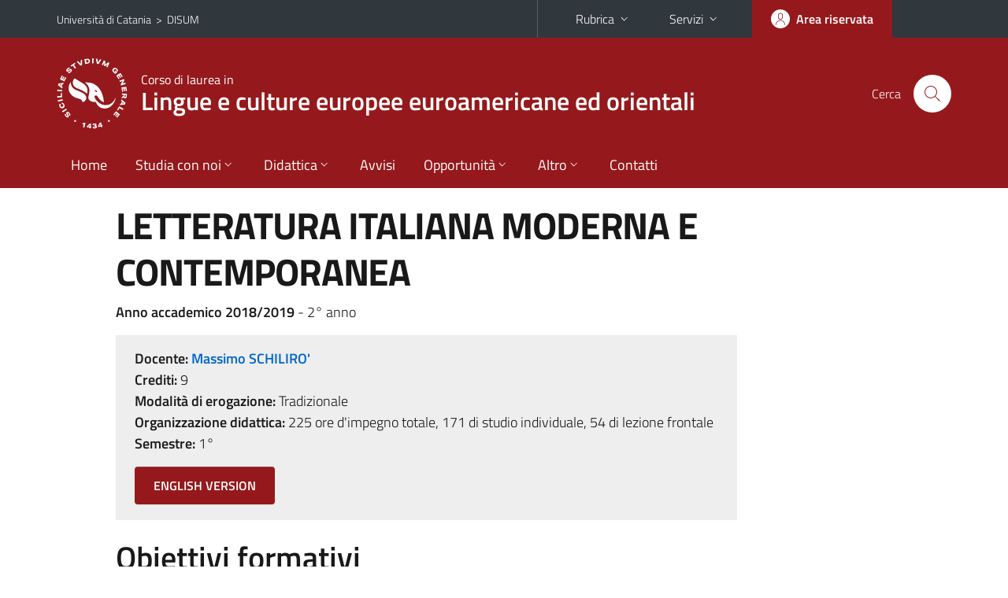

--- FILE ---
content_type: text/html; charset=utf-8
request_url: https://www.disum.unict.it/corsi/l-11/insegnamenti/?cod=10164
body_size: 8607
content:
<!DOCTYPE html>
<html lang="it">
<head>
<meta charset="utf-8">
<title>Scheda insegnamento | Corso di laurea in Lingue e culture europee euroamericane ed orientali</title>
<meta name="viewport" content="width=device-width,initial-scale=1,shrink-to-fit=no">
<meta name="Generator" content="Drupal 7 (http://drupal.org)">
<link rel="shortcut icon" href="https://www.disum.unict.it/sites/all/themes/id_theme_sd/favicon.ico" type="image/vnd.microsoft.icon">
<link href="/bootstrap-italia/css/bootstrap-italia.min.css" rel="stylesheet">
<link type="text/css" rel="stylesheet" href="https://www.disum.unict.it/sites/default/files/css/css_xE-rWrJf-fncB6ztZfd2huxqgxu4WO-qwma6Xer30m4.css" media="all">
<link type="text/css" rel="stylesheet" href="https://www.disum.unict.it/sites/default/files/css/css_GHM0dgi94gDEfo4s1bBoS1a-C0gDJUGRMcNEJ4lOLJU.css" media="all">
<link type="text/css" rel="stylesheet" href="https://www.disum.unict.it/sites/default/files/css/css_DFpy4IbPE_bJEEmy5Ynr8ppwHxqt_JT078n5loaAFs8.css" media="all">
<style type="text/css" media="all">
<!--/*--><![CDATA[/*><!--*/
.skiplinks{background-color:#fff}#menu-di-servizio .dropdown-menu,.it-header-slim-right-zone .dropdown-menu{z-index:9999}#menu-servizi{z-index:1001}#nav10.navbar-collapsable{z-index:1000!important}#nav10.navbar-collapsable .close-div{background-color:transparent}
.unict-bordeaux .it-header-slim-wrapper .btn-full,.unict-bordeaux .it-header-center-wrapper,.unict-bordeaux .back-to-top,.unict-bordeaux .btn-primary,.unict-bordeaux #home-sd h2{background-color:#95191c}.unict-bordeaux .bg-primary{background-color:#95191c!important}.unict-bordeaux .text-primary{color:#95191c!important}.unict-bordeaux .it-header-slim-wrapper .btn-full:hover,.unict-bordeaux .btn-primary:hover,.unict-bordeaux .back-to-top:hover{background-color:#800;color:#fff!important}.unict-bordeaux .it-header-slim-wrapper .btn-full:active,.unict-bordeaux .btn-primary:active{background-color:#700!important}.unict-bordeaux .it-header-slim-wrapper .btn-full .icon-primary,.unict-bordeaux .it-header-center-wrapper .it-header-center-content-wrapper .it-search-wrapper a.rounded-icon svg,.unict-bordeaux .btn-primary .icon-primary{fill:#95191c!important}.unict-bordeaux .it-footer-main{background-color:#700}.unict-bordeaux .it-footer-small-prints{background-color:#211212}@media(min-width:992px){.unict-bordeaux .it-header-navbar-wrapper{background-color:#95191c}}@media(max-width:991px){.unict-bordeaux .it-header-center-wrapper .it-header-center-content-wrapper .it-search-wrapper a.rounded-icon svg{fill:#fff!important}.unict-bordeaux .it-header-slim-wrapper .btn-full,.unict-bordeaux .it-header-slim-wrapper .btn-full:hover{background-color:transparent}.unict-bordeaux .it-nav-wrapper .navbar .navbar-collapsable .navbar-nav li a.nav-link{color:#95191c}.unict-bordeaux .it-nav-wrapper .navbar .navbar-collapsable .navbar-nav li a.nav-link.active{border-left-color:#95191c}.unict-bordeaux #it-main-menu .nav-item svg{fill:#95191c}}
.it-header-navbar-wrapper .navbar .navbar-collapsable .navbar-nav li a.nav-link{padding:13px 18px}@media(min-width:992px) and (max-width:1199px){.sd235 .it-header-navbar-wrapper .navbar .navbar-collapsable .navbar-nav li a.nav-link{padding:13px}}

/*]]>*/-->
</style>
<link type="text/css" rel="stylesheet" href="https://www.disum.unict.it/sites/default/files/css/css_-eFYVcHCpqbwlkFE-29TWPiqx23kD5BSO5dB-HYaW9A.css" media="all">
<script type="text/javascript" src="https://www.disum.unict.it/sites/default/files/js/js_6UR8aB1w5-y_vdUUdWDWlX2QhWu_qIXlEGEV48YgV-c.js"></script>
<script type="text/javascript" src="https://www.disum.unict.it/sites/default/files/js/js_onbE0n0cQY6KTDQtHO_E27UBymFC-RuqypZZ6Zxez-o.js"></script>
<script type="text/javascript" src="https://www.disum.unict.it/sites/default/files/js/js_qrf44QUDL_YTtRm1c_V_5DthK1dj0B5pBTFSfp1hfmk.js"></script>
<script type="text/javascript" src="https://www.disum.unict.it/sites/default/files/js/js_2IqN_RVpTM-JC2Ov9Z8M5NhkkxWciN7pj1288fPWmX4.js"></script>
<script type="text/javascript">
<!--//--><![CDATA[//><!--
jQuery.extend(Drupal.settings, {"basePath":"\/","pathPrefix":"it\/","setHasJsCookie":0,"ajaxPageState":{"theme":"id_theme_sd","theme_token":"KkHolj5icB_lnYUVTD9mNRaWqXwU3hnwv1Ete29t-vs","js":{"sites\/all\/modules\/jquery_update\/replace\/jquery\/2.2\/jquery.min.js":1,"misc\/jquery-extend-3.4.0.js":1,"misc\/jquery-html-prefilter-3.5.0-backport.js":1,"misc\/jquery.once.js":1,"misc\/drupal.js":1,"sites\/all\/modules\/jquery_update\/js\/jquery_browser.js":1,"misc\/form-single-submit.js":1,"sites\/all\/modules\/ckeditor_accordion\/js\/ckeditor-accordion.js":1,"public:\/\/languages\/it_0wnW_QF8PBf25bw6Tf8bTGtyJDO4FGrXOg2Jc27zBL4.js":1,"sites\/all\/libraries\/colorbox\/jquery.colorbox-min.js":1,"sites\/all\/modules\/colorbox\/js\/colorbox.js":1,"sites\/all\/modules\/colorbox\/styles\/default\/colorbox_style.js":1},"css":{"modules\/system\/system.base.css":1,"modules\/system\/system.menus.css":1,"modules\/system\/system.messages.css":1,"modules\/system\/system.theme.css":1,"sites\/all\/modules\/ckeditor_accordion\/css\/ckeditor-accordion.css":1,"modules\/field\/theme\/field.css":1,"modules\/node\/node.css":1,"modules\/search\/search.css":1,"modules\/user\/user.css":1,"sites\/all\/modules\/views\/css\/views.css":1,"sites\/all\/modules\/ckeditor\/css\/ckeditor.css":1,"sites\/all\/modules\/colorbox\/styles\/default\/colorbox_style.css":1,"sites\/all\/modules\/ctools\/css\/ctools.css":1,"0":1,"1":1,"2":1,"sites\/all\/themes\/id_theme\/style.css":1,"sites\/all\/themes\/id_theme_sd\/sd.css":1}},"colorbox":{"opacity":"0.85","current":"{current} of {total}","previous":"\u00ab Prev","next":"Next \u00bb","close":"Close","maxWidth":"98%","maxHeight":"98%","fixed":true,"mobiledetect":true,"mobiledevicewidth":"480px","file_public_path":"\/sites\/default\/files","specificPagesDefaultValue":"admin*\nimagebrowser*\nimg_assist*\nimce*\nnode\/add\/*\nnode\/*\/edit\nprint\/*\nprintpdf\/*\nsystem\/ajax\nsystem\/ajax\/*"},"ckeditor_accordion":{"collapseAll":1},"urlIsAjaxTrusted":{"\/it\/search\/node":true}});
//--><!]]>
</script>
</head>
<body class="html not-front not-logged-in no-sidebars page-corsi page-corsi-l-11 page-corsi-l-11-insegnamenti i18n-it sd235 unict-bordeaux hide_mmfc cds cdsl-11 cds-scheda-insegnamento">
<div class="skiplinks"><a class="sr-only sr-only-focusable" href="#it-main" accesskey="c">Vai al contenuto principale</a><a class="sr-only sr-only-focusable" href="#it-main-menu" accesskey="n">Vai al menu di navigazione</a></div>
<header class="it-header-wrapper">
<div class="it-header-slim-wrapper">
<div class="container">
<div class="row"><div class="col-12">
<div class="it-header-slim-wrapper-content">
<span class="d-none d-lg-block navbar-brand"><a href="https://www.unict.it">Università di Catania</a> &nbsp;&gt;&nbsp; <a href="/">DISUM</a></span>
<div class="nav-mobile"><nav aria-label="Navigazione accessoria">
<a class="it-opener d-lg-none mr-1" href="https://www.unict.it" aria-hidden="true" tabindex="-1">Università di Catania</a><a class="it-opener d-lg-none" data-toggle="collapse" href="#menu-di-servizio" role="button" aria-expanded="false" aria-controls="menu-di-servizio" title="Apri il menu di servizio"><svg class="icon" role="img"><use href="/bootstrap-italia/svg/sprite.svg#it-expand"></use></svg></a>
<div class="link-list-wrapper collapse" id="menu-di-servizio">
<ul class="link-list border-right-0 pr-0">
<li class="dropdown"><a class="list-item dropdown-toggle" href="#" role="button" data-toggle="dropdown" aria-expanded="false">Rubrica<svg class="icon d-none d-lg-block" role="img"><use href="/bootstrap-italia/svg/sprite.svg#it-expand"></use></svg></a>
<div class="dropdown-menu"><div class="row"><div class="col-12 px-3">
<form action="https://www.unict.it/content/cerca-nella-rubrica" method="post" id="rubrica-form" accept-charset="UTF-8" class="unict-form">
<div class="container">
<div class="form-row"><label for="input-01" class="sr-only">Cerca nella rubrica per cognome</label><input required id="input-01" name="trova" type="text" class="form-control" autocomplete="family-name" placeholder="Cerca nella rubrica per cognome"></div>
<div class="form-row mt-2 mb-1"><input type="submit" class="btn btn-primary btn-xs py-1" value="CERCA"></div>
</div>
</form>
</div></div></div></li>
<li class="dropdown"><a class="list-item dropdown-toggle" href="#" role="button" data-toggle="dropdown" aria-expanded="false">Servizi<svg class="icon d-none d-lg-block" role="img"><use href="/bootstrap-italia/svg/sprite.svg#it-expand"></use></svg></a>
<div class="dropdown-menu" id="menu-servizi"><div class="row"><div class="col-12"><div class="link-list-wrapper">
<ul>
<li><a class="list-item" href="https://studenti.smartedu.unict.it" target="_blank" rel="noopener"><span>Portale studenti</span></a></li>
<li><a class="list-item" href="https://docenti.smartedu.unict.it/docenti/" target="_blank" rel="noopener"><span>Portale docenti / didattica</span></a></li>
<li><a class="list-item" href="https://intranet.unict.it" target="_blank" rel="noopener"><span>Portale personale</span></a></li>
<li><a class="list-item" href="https://segreterie.smartedu.unict.it" target="_blank" rel="noopener"><span>Portale segreterie</span></a></li>
<li><a class="list-item" href="https://www.sida.unict.it" target="_blank" rel="noopener"><span>Biblioteca digitale</span></a></li>
<li><a class="list-item" href="https://webmail365.unict.it" target="_blank" rel="noopener"><span>Webmail studenti</span></a></li>
<li><a class="list-item" href="https://webmail.unict.it" target="_blank" rel="noopener"><span>Webmail docenti e personale</span></a></li>
<li><a class="list-item" href="https://studium.unict.it" target="_blank" rel="noopener"><span>E-learning / Studium</span></a></li>
<li><a class="list-item" href="https://www.unict.it/servizi/servizi-web"><span>Servizi informatici</span></a></li>
<li><a class="list-item" href="https://www.unict.it/servizi"><span><strong>Tutti i servizi</strong> &raquo;</span></a></li>
</ul>
</div></div></div></div></li>
</ul>
</div>
</nav></div>
<div class="it-header-slim-right-zone margin-right-zone">
<a class="btn btn-icon btn-full" href="/content/login-cas"><span class="rounded-icon"><svg class="icon icon-primary" role="img" aria-label="Accedi all'area riservata"><use href="/bootstrap-italia/svg/sprite.svg#it-user"></use></svg></span><span class="d-none d-lg-block">Area riservata</span></a>
</div>
</div>
</div></div>
</div>
</div>
<div class="it-nav-wrapper">
<div class="it-header-center-wrapper">
<div class="container">
<div class="row"><div class="col-12">
<div class="it-header-center-content-wrapper">
<div class="it-brand-wrapper"><a href="/corsi/l-11"><img src="/sites/all/themes/id_theme/unict.svg" alt="Logo UniCt" class="icon unict"><div class="it-brand-text"><h3>Corso di laurea in</h3><h2>Lingue e culture europee euroamericane ed orientali</h2></div></a></div>
<div class="it-right-zone"><div class="it-search-wrapper"><span class="d-none d-md-block">Cerca</span><a class="search-link rounded-icon" href="#" data-target="#searchModal" data-toggle="modal" aria-label="Cerca" title="Cerca"><svg class="icon" role="img"><use href="/bootstrap-italia/svg/sprite.svg#it-search"></use></svg></a></div>
</div>
</div>
</div></div>
</div>
</div>
<div class="it-header-navbar-wrapper">
<div class="container">
<div class="row"><div class="col-12">
<nav class="navbar navbar-expand-lg" aria-label="Navigazione principale">
<button class="custom-navbar-toggler" type="button" aria-controls="nav10" aria-expanded="false" aria-label="attiva / disattiva la navigazione" data-target="#nav10"><svg class="icon" role="img"><use href="/bootstrap-italia/svg/sprite.svg#it-burger"></use></svg></button>
<div class="navbar-collapsable" id="nav10">
<div class="overlay"></div>
<div class="close-div"><button class="close-menu border-0" type="button" aria-label="chiudi"><svg class="icon icon-white" role="img"><use href="/bootstrap-italia/svg/sprite.svg#it-close-big"></use></svg></button></div>
<div class="menu-wrapper" id="it-main-menu">
<ul class="navbar-nav">
<li class="nav-item"><a class="nav-link" href="/corsi/l-11">Home</a></li>
<li class="nav-item dropdown"><a class="nav-link dropdown-toggle" href="#" data-toggle="dropdown" aria-expanded="false">Studia con noi<svg class="icon icon-xs"><use href="/bootstrap-italia/svg/sprite.svg#it-expand"></use></svg></a>
<div class="dropdown-menu"><div class="link-list-wrapper"><ul class="link-list text-nowrap">
<li><a class="list-item" href="/it/corsi/l-11/presentazione-del-corso">Presentazione del corso</a></li>
<li><a class="list-item" href="/corsi/l-11/regolamento-didattico">Regolamento didattico</a></li>
<li><a class="list-item" href="/corsi/l-11/offerta-programmata">Offerta programmata</a></li>
<li><a class="list-item" href="/corsi/l-11/offerta-erogata">Offerta erogata</a></li>
<li><a class="list-item" href="/corsi/l-11/conoscenze-richieste-per-laccesso-sua-cds-quadro-a3a">Conoscenze richieste per l'accesso</a></li>
<li><a class="list-item" href="/corsi/l-11/modalità-di-ammissione-sua-cds-quadro-a3b">Modalit&agrave; di ammissione</a></li>
<li><a class="list-item" href="/corsi/l-11/orientamento-studenti-sua-cds-quadro-b5">Orientamento studenti</a></li>
<li><a class="list-item" href="/sites/default/files/upload/rad-l-11-rlingue-e-culture-europee-euroamericane-ed-orientali.pdf">Ordinamento didattico</a></li>
</ul></div></div></li>
<li class="nav-item d-lg-flex dropdown"><a class="nav-link dropdown-toggle" href="#" data-toggle="dropdown" aria-expanded="false">Didattica<svg class="icon icon-xs"><use href="/bootstrap-italia/svg/sprite.svg#it-expand"></use></svg></a>
<div class="dropdown-menu"><div class="link-list-wrapper"><ul class="link-list text-nowrap">
<li><a class="list-item left-icon text-nowrap" href="/corsi/l-11/orario-lezioni"><svg class="icon icon-sm icon-primary left"><use href="/bootstrap-italia/svg/sprite.svg#it-presentation"></use></svg><span>Orario delle lezioni</span></a></li>
<li><a class="list-item left-icon" href="/corsi/l-11/docenti"><img src="/sites/all/themes/id_theme_sd/docenti_primary.svg" class="icon" alt="" style="width:20px;height:20px;margin:10px 10px 10px 2px"><span>Docenti</span></a></li>
<li><a class="list-item left-icon" href="/corsi/l-11/programmi"><svg class="icon icon-sm icon-primary left"><use href="/bootstrap-italia/svg/sprite.svg#it-files"></use></svg><span>Programmi</span></a></li>
<li><a class="list-item left-icon" href="/corsi/l-11/esami"><svg class="icon icon-sm icon-primary left"><use href="/bootstrap-italia/svg/sprite.svg#it-calendar"></use></svg><span>Calendario esami</span></a></li>
<li><a class="list-item left-icon" href="/it/content/lauree"><svg class="icon icon-sm icon-primary left"><use href="/bootstrap-italia/svg/sprite.svg#it-bookmark"></use></svg><span>Lauree</span></a></li>
</ul></div></div></li>
<li class="nav-item d-lg-flex"><a class="nav-link" href="/corsi/l-11/avvisi-docente">Avvisi</a></li>
<li class="nav-item dropdown"><a class="nav-link dropdown-toggle" href="#" data-toggle="dropdown" aria-expanded="false">Opportunit&agrave;<svg class="icon icon-xs"><use href="/bootstrap-italia/svg/sprite.svg#it-expand"></use></svg></a>
<div class="dropdown-menu"><div class="link-list-wrapper"><ul class="link-list text-nowrap">
<li><a class="list-item" href="/content/altre-attività-formative-aaf">Altre attivit&agrave; formative</a></li>
<li><a class="list-item" href="/corsi/l-11/stage-e-tirocini">Stage e tirocini</a></li>
<li><a class="list-item" href="/content/internazionale">Mobilit&agrave; internazionale</a></li>
<li><a class="list-item" href="/content/procedura-da-seguire-per-effettuare-il-tirocinio">Procedura da seguire per effettuare il tirocinio</a></li>
<li><a class="list-item" href="/content/seminari-didattici-del-disum">Seminari didattici del DISUM</a></li>
<li><a class="list-item" href="/content/verbalizzazione-aaf">Verbalizzazione AAF</a></li>
</ul></div></div></li>
<li class="nav-item dropdown"><a class="nav-link dropdown-toggle" href="#" data-toggle="dropdown" aria-expanded="false">Altro<svg class="icon icon-xs"><use href="/bootstrap-italia/svg/sprite.svg#it-expand"></use></svg></a>
<div class="dropdown-menu"><div class="link-list-wrapper"><ul class="link-list text-nowrap">
<li><a class="list-item" href="/content/login-cas">Area riservata Docenti</a></li>
</ul></div></div></li>
<li class="nav-item"><a class="nav-link" href="/corsi/l-11/contatti">Contatti</a></li>
<li class="nav-item d-lg-none"><a class="nav-link" href="/">Il dipartimento</a></li>
</ul>
</div>
</div>
</nav>
</div></div>
</div>
</div>
</div>
</header>
<main id="it-main">
<section id="content">
<div class="container">
<div class="row">
<div class="offset-lg-1 col-lg-8 col-md-12 px-3 px-sm-0">
<h1>LETTERATURA ITALIANA MODERNA E CONTEMPORANEA</h1>
<b>Anno accademico 2018/2019</b> - 2&deg; anno<br>
<div class="section section-muted mt-3 mb-4 px-4 py-3">
<b>Docente:</b> <a href="/corsi/l-11/docenti/massimo.schiliro" class="text-decoration-none"><b>Massimo SCHILIRO'</b></a><br>
<b>Crediti:</b> 9<br>
<b>Modalit&agrave; di erogazione:</b> Tradizionale<br>
<b>Organizzazione didattica:</b> 225 ore d'impegno totale, 171 di studio individuale, 54 di lezione frontale<br>
<b>Semestre:</b> 1&deg;<br>
<a target="_blank" class="btn btn-primary mt-3 mb-1" href="https://syllabus.unict.it/insegnamento.php?id=10164&amp;eng">ENGLISH VERSION</a>
</div>
<h2 class="fw600">Obiettivi formativi</h2><div class="testi"><p>Introduzione storica alla letteratura italiana dal 1915 a oggi; lettura dei testi canonici del periodo.</p></div><br>
<h2 class="fw600">Modalit&agrave; di svolgimento dell'insegnamento</h2><div class="testi"><p>Lezioni frontali. Seminari da concordare con gli studenti.</p></div><br>
<h2 class="fw600">Prerequisiti richiesti</h2><div class="testi"><p>Nessuno</p></div><br>
<h2 class="fw600">Frequenza lezioni</h2><div class="testi"><p>Facoltativa</p></div><br>
<h2 class="fw600">Contenuti del corso</h2><div class="testi"><p>Il corso prevede un primo modulo mirato all&rsquo;acquisizione delle conoscenze storiche basilari sulla letteratura italiana contemporanea (poetiche, tendenze, generi, autori e opere) e un secondo modulo mirato alla lettura integrale di dieci opere canoniche con il supporto di studi critici e monografie didattiche.</p></div><br>
<h2 class="fw600">Testi di riferimento</h2><div class="testi"><p style="margin-left:32.2pt"><strong>Storia </strong></p>

<ol>
	<li>Romano Luperini, Pietro Cataldi, Marianna Marrucci, <em>Storia della letteratura italiana contemporanea</em>, Palumbo, 2012, pp. 1-432</li>
	<li>Carlo Tirinanzi De Medici, <em>Il romanzo italiano contemporaneo. Dalla fine degli anni settanta a oggi</em>, Carocci, 2018, pp. 1-317</li>
</ol>

<p style="margin-left:32.2pt"> </p>

<p style="margin-left:32.2pt"><strong>Opere </strong></p>

<ol>
	<li>Luigi Pirandello, <em>Quaderni di Serafino Gubbio operatore</em>, 1916 e 1925

	<ol style="list-style-type:lower-alpha">
		<li>Riccardo Castellana, <em>Pirandello o la coscienza del realismo: &laquo;I Quaderni di Serafino Gubbio operatore&raquo; </em>in R. Luperini e M. Tortora (a cura di), <em>Sul Modernismo italiano</em>, Liguori, 2012, pp. 105-134</li>
		<li>Giancarlo Mazzacurati, <em>Il doppio mondo di Serafino Gubbio</em>, in <em>Pirandello nel romanzo europeo</em>, il Mulino, 1985, pp. 241-267</li>
	</ol>
	</li>
	<li>Giuseppe ULngaretti, <em>Allegria di naufragi</em>, 1919
	<ol style="list-style-type:lower-alpha">
		<li>Andrea Cortellessa, <em>Ungaretti</em>, Einaudi, 2000, pp. 1-151</li>
	</ol>
	</li>
	<li>Umberto Saba, <em>Canzoniere</em>, 1921
	<ol style="list-style-type:lower-alpha">
		<li>Mario Lavagetto, <em>La gallina di Saba</em>, Einaudi, 19971-251</li>
	</ol>
	</li>
	<li>Italo Svevo, <em>La coscienza di Zeno</em>, 1923
	<ol style="list-style-type:lower-alpha">
		<li>M.A. Bazzocchi, <em>La coscienza di Zeno: il personaggio inaffidabile</em>, in <em>Personaggio e romanzo nel Novecento italiano</em>, Bruno Mondadori, 2009, pp. 33-45</li>
		<li>Fabio Vittorini<em>, Svevo: guida alla Coscienza di Zeno</em>, Carocci, 2003, pp. 128</li>
	</ol>
	</li>
	<li>Eugenio Montale, <em>Le occasioni</em>, 1939
	<ol style="list-style-type:lower-alpha">
		<li>Alberto Casadei, <em>Montale</em>, il Mulino, 2018, pp. 1-149</li>
		<li>Giorgio Ficara, <em>Montale sentimentale</em>, Marsilio, 2012, pp. 1-151</li>
	</ol>
	</li>
	<li>Primo Levi, <em>La tregua</em>, 1963
	<ol style="list-style-type:lower-alpha">
		<li>Marco Belpoliti, <em>La tregua</em>, in <em>Primo Levi di fronte e di profilo</em>, Guanda, 2015, pp. 139-202</li>
	</ol>
	</li>
	<li>Carlo Emilio Gadda, <em>La cognizione del dolore</em>, 1963
	<ol style="list-style-type:lower-alpha">
		<li>Emilio Manzotti, <em>&ldquo;La cognizione del dolore&rdquo; di Carlo Emilio Gadda</em>, in <em>Letteratura Italiana Einaudi. Le Opere</em>, vol. IV.II, a cura di Alberto Asor Rosa, Einaudi, 1996, pp. 1-145</li>
		<li>Rinaldo Rinaldi, <em>Gadda</em>, il Mulino, 2010, pp. 1-158</li>
	</ol>
	</li>
	<li>Italo Calvino, <em>Le citt&agrave; invisibili</em>, 1972
	<ol style="list-style-type:lower-alpha">
		<li>Mario Barenghi, <em>Calvino</em>, il Mulino, 2009, pp. 1-153</li>
		<li>Gianni Celati, <em>Il racconto di superficie</em>, in <em>&ldquo;Al&igrave; Bab&agrave;&rdquo;. Progetto di una rivista 1968-1972</em>, numero monografico di &ldquo;Riga&rdquo;, 14, 1998, pp. 176-193</li>
	</ol>
	</li>
	<li>Pier Paolo Pasolini<em>, Scritti corsari</em>, 1975
	<ol style="list-style-type:lower-alpha">
		<li>Marco Belpoliti, <em>Pasolini in salsa piccante</em>, Guanda, 2010, pp. 1-144</li>
		<li>Filippo La Porta, <em>Pasolini</em>, il Mulino, 2012, pp. 1-172</li>
	</ol>
	</li>
	<li>Elsa Morante, <em>Aracoeli</em>,1982
	<ol style="list-style-type:lower-alpha">
		<li>Giovanna Rosa, <em>&ldquo;Aracoeli&rdquo;: i frammenti del presente</em>, in <em>Cattedrale di carta</em>, Net, 2006, pp. 291-357 </li>
		<li>Massimo Schilir&ograve;, <em>Il ritorno di Adamo in paradiso </em>(in corso di pubblicazione)</li>
	</ol>
	</li>
</ol>

<p>&nbsp;</p><p>Si ricorda che, ai sensi dell&rsquo;art. 171 della legge 22 aprile 1941, n. 633 e successive disposizioni, fotocopiare libri in commercio, in misura superiore al 15% del volume o del fascicolo di rivista, &egrave; reato penale.</p>

<p>Per ulteriori informazioni sui vincoli e sulle sanzioni all&rsquo;uso illecito di fotocopie, &egrave; possibile consultare le Linee guida sulla gestione dei diritti d&rsquo;autore nelle universit&agrave; (a cura della Associazione Italiana per i Diritti di Riproduzione delle opere dell&rsquo;ingegno - AIDRO).</p>

<p>I testi di riferimento possono essere consultati in Biblioteca.</p></div><br>
<br>
<h2 class="fw600">Programmazione del corso</h2>
<div class="table-responsive-xl mb-3"><table class="table table-sm table-font-small">
<thead class="thead-light"><tr><th>&nbsp;</th><th>Argomenti</th><th>Riferimenti&nbsp;testi</th></tr></thead>
<tr><td>1</td><td cmi>Luigi Pirandello, Quaderni di Serafino Gubbio operatore</td><td>Castellana 2012, Mazzacurati 1985&nbsp;</td></tr>
<tr><td>2</td><td cmi>Giuseppe Ungaretti, Allegria di naufragi</td><td>Cortellessa 2000&nbsp;</td></tr>
<tr><td>3</td><td cmi>Umberto Saba, Canzoniere</td><td>Lavagetto 1997&nbsp;</td></tr>
<tr><td>4</td><td cmi>Italo Svevo, La coscienza di Zeno</td><td>Bazzocchi 2009, Vittorini 2003&nbsp;</td></tr>
<tr><td>5</td><td cmi>Eugenio Montale, Le occasioni</td><td>Casadei 2018, Ficara 2012&nbsp;</td></tr>
<tr><td>6</td><td cmi>Primo Levi, La tregua</td><td>Belpoliti 2015&nbsp;</td></tr>
<tr><td>7</td><td cmi>Carlo Emilio Gadda, La cognizione del dolore</td><td>Manzotti 1996, Rinaldi 2010&nbsp;</td></tr>
<tr><td>8</td><td cmi>Italo Calvino, Le città invisibili</td><td>Barenghi 2009, Celati 1998&nbsp;</td></tr>
<tr><td>9</td><td cmi>Pier Paolo Pasolini, Scritti corsari</td><td>Belpoliti 2010, La Porta 2012&nbsp;</td></tr>
<tr><td>10</td><td cmi>Elsa Morante, Aracoeli</td><td>Rosa 2006, Schilirò&nbsp;</td></tr>
</table></div>
<h2 class="fw600 border-bottom mb-3 py-2">Verifica dell'apprendimento</h2>
<h3 class="fw600">Modalit&agrave; di verifica dell'apprendimento</h3><div class="testi"><p>Prova orale finale.</p>

<p>Per la valutazione dell&rsquo;esame si terr&agrave; conto della padronanza dei contenuti e delle competenze acquisite, dell&rsquo;accuratezza linguistica e propriet&agrave; lessicale, nonch&eacute; della capacit&agrave; argomentativa dimostrata dal candidato.</p></div><br>
</div>
</div>
</div>
</section>
</main>
<nav class="bottom-nav d-block d-lg-none"><ul>
<li><a href="/corsi/l-11/avvisi-docente"><svg class="icon"><use href="/bootstrap-italia/svg/sprite.svg#it-horn"></use></svg><span class="bottom-nav-label">Avvisi</span></a></li>
<li><a href="/corsi/l-11/orario-lezioni"><svg class="icon"><use href="/bootstrap-italia/svg/sprite.svg#it-presentation"></use></svg><span class="bottom-nav-label">Lezioni</span></a></li>
<li><a href="/corsi/l-11/docenti"><img src="/sites/all/themes/id_theme_sd/docenti.svg" class="icon" alt="" style="width:28px;height:28px;margin:2px 0"><span class="bottom-nav-label">Docenti</span></a></li>
<li><a href="/corsi/l-11/programmi"><svg class="icon"><use href="/bootstrap-italia/svg/sprite.svg#it-files"></use></svg><span class="bottom-nav-label">Programmi</span></a></li>
<li><a href="/corsi/l-11/esami"><svg class="icon"><use href="/bootstrap-italia/svg/sprite.svg#it-calendar"></use></svg><span class="bottom-nav-label">Esami</span></a></li>
<li><a href="/it/content/lauree"><svg class="icon"><use href="/bootstrap-italia/svg/sprite.svg#it-bookmark"></use></svg><span class="bottom-nav-label">Lauree</span></a></li>
</ul></nav>
<footer class="it-footer">
<div class="it-footer-main">
<div class="container">
<section><div class="row clearfix"><div class="col-sm-12"><div class="it-brand-wrapper"><a href="/"><img src="/sites/all/themes/id_theme/monogramma.svg" class="icon monogramma_icon" alt="Monogramma UniCt"><div class="it-brand-text unict_monogramma"><h3>Dipartimento di</h3><h2>Scienze umanistiche</h2></div></a></div></div></div></section>
<section>
<div class="row">
<div class="col-md-4 col-sm-6 pb-2">
<div id="block-block-108" class="block block-block">
<h3>Dove siamo</h3>

<div class="content">
<p>Monastero dei Benedettini<br>
Piazza Dante, 32<br>
95124 - Catania</p>

</div>
</div>
</div>
<div class="col-md-4 col-sm-6 pb-2">
<div id="block-block-109" class="block block-block">
<h3>Contatti</h3>

<div class="content">
<p><a href="mailto:carmelina.salamone@unict.it">Appuntamenti direttore</a><br>
<a href="/it/content/servizi-per-gli-studenti">Servizi per gli studenti</a><br>
<a href="/it/content/uffici-amministrativi">Uffici Amministrativi</a></p>
<p><a href="mailto:disum@unict.it">Direzione</a> | +39 095 7102702</p>

</div>
</div>
</div>
<div class="col-md-4 col-sm-6 pb-2">
<h3>Seguici&nbsp;su</h3>
<ul class="list-inline text-left social"><li class="list-inline-item pb-2"><a class="p-1" href="https://www.facebook.com/disum.unict.it"><svg class="icon icon-sm icon-white align-top" aria-label="Facebook"><use href="/bootstrap-italia/svg/sprite.svg#it-facebook"></use></svg></a></li><li class="list-inline-item pb-2"><a class="p-1" href="https://twitter.com/DisumUnict"><svg class="icon icon-sm icon-white align-top" aria-label="Twitter"><use href="/bootstrap-italia/svg/sprite.svg#it-twitter"></use></svg></a></li><li class="list-inline-item pb-2"><a class="p-1" href="https://www.instagram.com/disum.unict.it/"><svg class="icon icon-sm icon-white align-top" aria-label="Instagram"><use href="/bootstrap-italia/svg/sprite.svg#it-instagram"></use></svg></a></li><li class="list-inline-item pb-2"><a class="p-1" href="https://www.youtube.com/@disumunict3811"><svg class="icon icon-sm icon-white align-top" aria-label="YouTube"><use href="/bootstrap-italia/svg/sprite.svg#it-youtube"></use></svg></a></li></ul>
</div></div>
</section>
</div>
</div>
<div class="it-footer-small-prints clearfix">
<div class="container">
<h3 class="sr-only">Link e informazioni utili</h3>
<div class="region region-footer-link">
<div id="block-block-107" class="block block-block">

<div class="content">
<ul class="it-footer-small-prints-list list-inline mb-0 d-flex flex-column flex-md-row">
<li><a href="/content/privacy">Privacy</a></li>
<li><a href="/content/note-legali">Note legali</a></li>
<li><a href="/content/accessibilità">Accessibilità</a></li>
<li><a href="/it/content/dati-di-monitoraggio">Dati di monitoraggio</a></li>
<li><a href="/sitemap">Mappa del sito</a></li>
<li><a href="/it/notizie/questionario-feedback-sito-disum">Questionario sito DISUM</a></li>
</ul>

</div>
</div>
</div>
</div>
</div>
</footer>
<div class="modal fade show" id="searchModal" tabindex="-1" role="dialog" aria-labelledby="cerca-nel-sito" aria-modal="true">
<div class="modal-dialog"><div class="modal-content p-3">
<div class="container"><div class="row"><button class="close mr-3" type="button" data-dismiss="modal" aria-label="Chiudi"><svg class="icon" role="img"><use href="/bootstrap-italia/svg/sprite.svg#it-arrow-left"></use></svg></button><h2 class="modal-title" id="cerca-nel-sito">Cerca nel sito</h2></div></div>
<form class="search-form" action="/it/search/node" method="post" id="search-form" accept-charset="UTF-8"><div><div class="container"><div class="form-row mt-2 mb-4">
  <label for="edit-keys" class="d-none">Termini da ricercare</label>
 <input required type="text" id="edit-keys" name="keys" value="" size="40" maxlength="255" class="form-control" placeholder="Inserisci qui i termini da ricercare">
</div>
<input type="submit" id="edit-submit" name="op" value="Cerca" class="form-submit"></div><input type="hidden" aria-label="" name="form_build_id" value="form-G-cs3NyFwPIlef9IrbYPqZpfJmZSUQ51mDC5-FTSXGE">
<input type="hidden" aria-label="" name="form_id" value="search_form">
</div></form>
</div></div>
</div>
<a href="#" aria-hidden="true" data-attribute="back-to-top" class="back-to-top shadow d-print-none"><svg class="icon icon-light" aria-label="Vai a inizio pagina"><use href="/bootstrap-italia/svg/sprite.svg#it-arrow-up"></use></svg></a>
<script>window.__PUBLIC_PATH__ = "/bootstrap-italia/fonts"</script>
<script src="/bootstrap-italia/js/bootstrap-italia.bundle.min.js"></script>
</body>
</html>